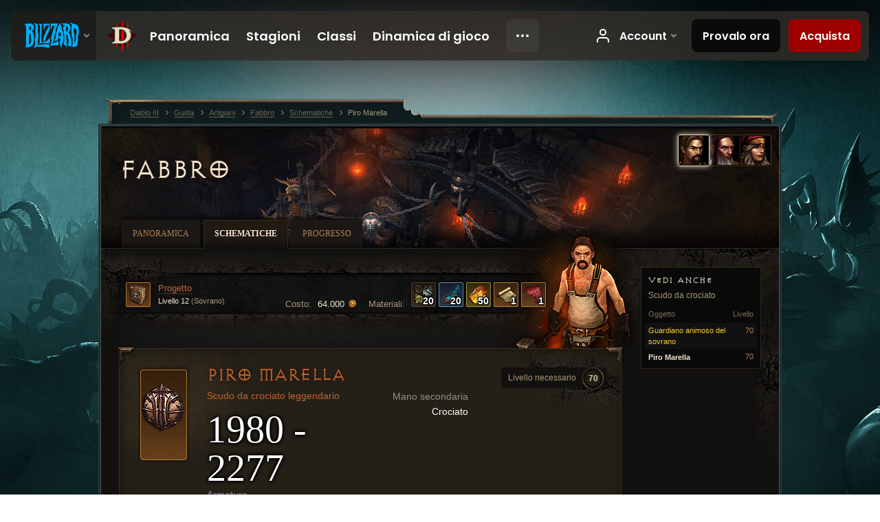

--- FILE ---
content_type: text/html;charset=UTF-8
request_url: https://us.diablo3.blizzard.com/it-it/artisan/blacksmith/recipe/piro-marella
body_size: 6471
content:
<!DOCTYPE html>
<html xmlns="http://www.w3.org/1999/xhtml" xml:lang="it-it" lang="it-it">
<head xmlns:og="http://ogp.me/ns#" xmlns:fb="http://ogp.me/ns/fb#">
<script type="text/javascript">
//<![CDATA[
var BlzCookieConsent = {
host: "blizzard.com",
onetrustScriptUrl: "https://cdn.cookielaw.org/scripttemplates/otSDKStub.js",
onetrustDomainScript: "22011b0f-2c46-49a3-a7bf-5f98a4d4da65",
cookieInfoUrlPattern: "/cookies/?$"
}
//]]>
</script>
<script type="text/javascript" src="/static/js/libs/cookie-consent-filter-compat.js?v=58-137" defer></script>
<script>
//<![CDATA[
var dataLayer = dataLayer|| [];
dataLayer.push({
"authenticated": "0" });
(function(w,d,s,l,i){w[l]=w[l]||[];w[l].push({"gtm.start":new Date().getTime(),event:"gtm.js"});var f=d.getElementsByTagName(s)[0], j=d.createElement(s),dl=l!="dataLayer"?"&amp;l="+l:"";j.async=true;j.src=
"//www.googletagmanager.com/gtm.js?id="+i+dl;f.parentNode.insertBefore(j,f);})
(window,document,"script","dataLayer","GTM-TVHPB9J");
//]]>
</script>
<meta http-equiv="imagetoolbar" content="false" />
<meta http-equiv="X-UA-Compatible" content="IE=edge,chrome=1" />
<title>Piro Marella - Guida - Diablo III</title>
<link rel="icon" href="/static/images/icons/favicon.ico?v=58-137" type="image/x-icon" />
<link rel="shortcut icon" href="/static/images/icons/favicon.ico?v=58-137" type="image/x-icon" />
<link rel="stylesheet" type="text/css" media="all" href="/static/local-common/css/common-game-site.min.css?v=58-137" />
<link rel="stylesheet" type="text/css" media="all" href="/static/css/legal/ratings.css?v=58-137" />
<link rel="stylesheet" type="text/css" media="all" href="/static/css/d3.css?v=137" />
<link rel="stylesheet" type="text/css" media="all" href="/static/css/tooltips.css?v=137" />
<link rel="stylesheet" type="text/css" media="all" href="/static/css/db.css?v=58-137" />
<link rel="stylesheet" type="text/css" media="all" href="/static/css/item/detail.css?v=58-137" />
<link rel="stylesheet" type="text/css" media="all" href="/static/css/item/recipe.css?v=58-137" />
<link rel="stylesheet" type="text/css" media="all" href="/static/css/artisan/shared.css?v=58-137" />
<!--[if IE 6]> <link rel="stylesheet" type="text/css" media="all" href="/static/css/tooltips-ie6.css?v=137" />
<![endif]-->
<script type="text/javascript" src="/static/local-common/js/third-party.js?v=58-137"></script>
<script type="text/javascript" src="/static/local-common/js/common-game-site.min.js?v=58-137"></script>
<meta name="robots" content="" />
<meta name="title" content="Piro Marella" />
<meta name="description" content="" />
<meta name="keywords" content="Piro Marella, Scudi da crociato, Oggetto, Fabbro, Mano secondaria, Mano sinistra" />
<meta name="identifier" content="piro-marella" />
<meta name="type" content="recipe" />
<meta name="icon" content="https://assets.diablo3.blizzard.com/d3/icons/items/small/unique_crushield_101_x1_demonhunter_male.png" />
<meta name="language" content="it-it" />
<meta name="twitter:card" content="summary" />
<meta name="twitter:title" content="Piro Marella - Guida - Diablo III" />
<meta name="twitter:description" content="&amp;lt;span class=&amp;quot;d3-color-ffc7b377&amp;quot;&amp;gt;&amp;quot;Ho forgiato troppo acciaio destinato a uccidere. Ora, vi offro questi scudi sperando che riporterete la sicurezza e la pietà nel nostro mondo.&amp;quot; - Mastro d&amp;#39;armi Oskar, nel presentare Alma Negra e Piro Marella ad Akkhan&amp;lt;/span&amp;gt;" />
<meta name="twitter:image:src" content="https://assets.diablo3.blizzard.com/d3/icons/items/large/unique_crushield_101_x1_demonhunter_male.png" />
<!--[if IE 6]> <script type="text/javascript">
//<![CDATA[
try { document.execCommand('BackgroundImageCache', false, true) } catch(e) {}
//]]>
</script>
<![endif]-->
<script type="text/javascript">
//<![CDATA[
var Core = Core || {},
Login = Login || {};
Core.staticUrl = '/static';
Core.sharedStaticUrl = '/static/local-common';
Core.baseUrl = '/it-it';
Core.projectUrl = '';
Core.cdnUrl = 'https://blzmedia-a.akamaihd.net';
Core.supportUrl = 'http://us.battle.net/support/';
Core.secureSupportUrl = 'https://us.battle.net/support/';
Core.project = 'd3';
Core.locale = 'it-it';
Core.language = 'it';
Core.region = 'us';
Core.shortDateFormat = 'dd/MM/yyyy';
Core.dateTimeFormat = 'dd/MM/yyyy HH:mm';
Core.loggedIn = false;
Core.userAgent = 'web';
Login.embeddedUrl = 'https://us.battle.net/login/login.frag';
var Flash = Flash || {};
Flash.videoPlayer = 'https://blzmedia-a.akamaihd.net/global-video-player/themes/d3/video-player.swf';
Flash.videoBase = 'https://blzmedia-a.akamaihd.net/d3/media/videos';
Flash.ratingImage = 'https://blzmedia-a.akamaihd.net/global-video-player/ratings/d3/it-it.jpg';
Flash.expressInstall = 'https://blzmedia-a.akamaihd.net/global-video-player/expressInstall.swf';
Flash.videoBase = 'https://assets.diablo3.blizzard.com/d3/media/videos';
//]]>
</script>
<meta property="fb:app_id" content="155068716934" />
<meta property="og:site_name" content="Diablo III" />
<meta property="og:locale" content="it_IT" />
<meta property="og:type" content="website" />
<meta property="og:url" content="https://us.diablo3.blizzard.com/it-it" />
<meta property="og:image" content="https://assets.diablo3.blizzard.com/d3/icons/items/large/unique_crushield_101_x1_demonhunter_male.png" />
<meta property="og:image" content="https://blzmedia-a.akamaihd.net/battle.net/logos/og-d3.png" />
<meta property="og:image" content="https://blzmedia-a.akamaihd.net/battle.net/logos/og-blizzard.png" />
<meta property="og:title" content="Piro Marella" />
<meta property="og:description" content="&lt;span class=&quot;d3-color-ffc7b377&quot;&gt;&quot;Ho forgiato troppo acciaio destinato a uccidere. Ora, vi offro questi scudi sperando che riporterete la sicurezza e la pietà nel nostro mondo.&quot; - Mastro d&#39;armi Oskar, nel presentare Alma Negra e Piro Marella ad Akkhan&lt;/span&gt;" />
<link rel="canonical" href="https://us.diablo3.blizzard.com/it-it" />
<meta property="d3-cloud-provider" content="aws" />
<meta property="d3-app-name" content="d3-site-prod-us" />
<meta property="d3-app-version" content="9.5.0" />
</head>
<body class="it-it db-detail item-detail db-subpage artisan-blacksmith artisan-subpage-blacksmith" itemscope="itemscope" itemtype="http://schema.org/WebPage" data-legal-country="US">
<noscript><iframe src="https://www.googletagmanager.com/ns.html?id=GTM-TVHPB9J"
height="0" width="0" style="display:none;visibility:hidden"></iframe></noscript>
<blz-nav
locale="it-it"
content="d3"
link-prefix="https://diablo3.blizzard.com/"
hidden
>
<script async src="https://navbar.blizzard.com/static/v1/nav.js"></script>
</blz-nav>
<div class="bg-wrapper">
<div class="wrapper">
<div id="main-content"></div>
<div class="body" itemscope="itemscope" itemtype="http://schema.org/WebPageElement">
<div class="body-top">
<div class="body-bot">
	<div class="page-header page-header-db">
	<div class="db-page-jumper" id="page-jumper">


			<a href="/it-it/artisan/blacksmith/recipe/"
				data-title="Fabbro"
				class="jump-active ">

	 
		<span class="icon-portrait icon-frame " style="background-image: url('https://assets.diablo3.blizzard.com/d3/icons/portraits/42/pt_blacksmith.png'); width: 42px; height: 42px;">
			<span class="frame"></span>
		</span>
			</a>

			<a href="/it-it/artisan/jeweler/recipe/"
				data-title="Gioielliere"
				class=" ">

	 
		<span class="icon-portrait icon-frame " style="background-image: url('https://assets.diablo3.blizzard.com/d3/icons/portraits/42/pt_jeweler.png'); width: 42px; height: 42px;">
			<span class="frame"></span>
		</span>
			</a>

			<a href="/it-it/artisan/mystic/recipe/"
				data-title="Mistica"
				class=" ">

	 
		<span class="icon-portrait icon-frame " style="background-image: url('https://assets.diablo3.blizzard.com/d3/icons/portraits/42/pt_mystic.png'); width: 42px; height: 42px;">
			<span class="frame"></span>
		</span>
			</a>

	<span class="clear"><!-- --></span>

		<div class="jump-tip" style="display: none">
			<div class="jump-tip-arrow"></div>
			<div class="jump-tip-text"></div>
		</div>
	</div>



	<h2 class="header-2" >			<a href="/it-it/artisan/blacksmith/">Fabbro</a>
</h2>
	</div>


	<ul class="tab-menu ">
				<li class="menu-overview ">
					<a href="/it-it/artisan/blacksmith/"
					
					>
					<span>Panoramica</span>
					</a>
				</li>
				<li class="menu-recipe ">
					<a href="/it-it/artisan/blacksmith/recipe/"
					
					 class="tab-active">
					<span>Schematiche</span>
					</a>
				</li>
				<li class="menu-training ">
					<a href="/it-it/artisan/blacksmith/progression/"
					
					>
					<span>Progresso</span>
					</a>
				</li>
	</ul>

	<div class="page-body is-recipe">
		<div class="item-right">
	<div class="db-mini-nav colors-subtle">

	<div class="db-mini-nav-header">


	<h3 class="header-3" >			Vedi anche
</h3>

			<span class="subtitle">Scudo da crociato</span>

		<div class="column-headers">
			<span class="float-right">Livello</span>
				Oggetto
	</div>
	</div>

		<ul>


				<li class="d3-color-yellow row1" itemprop="relatedLink"  itemscope="itemscope">
					<a href="/it-it/artisan/blacksmith/recipe/sovereign-stalwart-guardian" itemprop="url">
						<span class="name" itemprop="name">Guardiano animoso del sovrano</span>
							<span class="note">70</span>

	<span class="clear"><!-- --></span>
					</a>
				</li>


				<li class="active row2" itemprop="relatedLink"  itemscope="itemscope">
					<a href="/it-it/artisan/blacksmith/recipe/piro-marella" itemprop="url">
						<span class="name" itemprop="name">Piro Marella</span>
							<span class="note">70</span>

	<span class="clear"><!-- --></span>
					</a>
				</li>
		</ul>
	<span class="clear"><!-- --></span>
	</div>
		</div>

		<div class="item-left">

	<div class="recipe-source colors-subtle">
		<div class="source-costs">
			<span class="label">Materiali:</span>
    <div class="recipe-materials">
			<a href="/it-it/item/reusable-parts-Crafting_AssortedParts_01" class="material d3-color-white">




	<span class="d3-icon d3-icon-item d3-icon-item-small  d3-icon-item-white">
		<span class="icon-item-gradient">
			<span class="icon-item-inner icon-item-square" style="background-image: url(https://assets.diablo3.blizzard.com/d3/icons/items/small/crafting_assortedparts_01_demonhunter_male.png); ">
					<span class="d3-num">20</span>
			</span>
		</span>
	</span>
			</a>
			<a href="/it-it/item/arcane-dust-Crafting_Magic_01" class="material d3-color-blue">




	<span class="d3-icon d3-icon-item d3-icon-item-small  d3-icon-item-blue">
		<span class="icon-item-gradient">
			<span class="icon-item-inner icon-item-square" style="background-image: url(https://assets.diablo3.blizzard.com/d3/icons/items/small/crafting_magic_01_demonhunter_male.png); ">
					<span class="d3-num">20</span>
			</span>
		</span>
	</span>
			</a>
			<a href="/it-it/item/veiled-crystal-Crafting_Rare_01" class="material d3-color-yellow">




	<span class="d3-icon d3-icon-item d3-icon-item-small  d3-icon-item-yellow">
		<span class="icon-item-gradient">
			<span class="icon-item-inner icon-item-square" style="background-image: url(https://assets.diablo3.blizzard.com/d3/icons/items/small/crafting_rare_01_demonhunter_male.png); ">
					<span class="d3-num">50</span>
			</span>
		</span>
	</span>
			</a>
			<a href="/it-it/item/khanduran-rune-p2_ActBountyReagent_01" class="material d3-color-orange">




	<span class="d3-icon d3-icon-item d3-icon-item-small  d3-icon-item-orange">
		<span class="icon-item-gradient">
			<span class="icon-item-inner icon-item-square" style="background-image: url(https://assets.diablo3.blizzard.com/d3/icons/items/small/p2_actbountyreagent_01_demonhunter_male.png); ">
					<span class="d3-num">1</span>
			</span>
		</span>
	</span>
			</a>
			<a href="/it-it/item/arreat-war-tapestry-p2_ActBountyReagent_03" class="material d3-color-orange">




	<span class="d3-icon d3-icon-item d3-icon-item-small  d3-icon-item-orange">
		<span class="icon-item-gradient">
			<span class="icon-item-inner icon-item-square" style="background-image: url(https://assets.diablo3.blizzard.com/d3/icons/items/small/p2_actbountyreagent_03_demonhunter_male.png); ">
					<span class="d3-num">1</span>
			</span>
		</span>
	</span>
			</a>
	</div>
		</div>

		<div class="source-costs">
			<span class="label">Costo:</span>
			<span class="cost">64.000 <span class="icon-16 icon-16-gold"></span></span>
		</div>

			<div class="source-text" data-d3tooltip="item/plan-piro-marella-CraftingPlan_Smith_12_Legendary_Unique_CruShield_101_x1">




	<span class="d3-icon d3-icon-item d3-icon-item-32  d3-icon-item-orange">
		<span class="icon-item-gradient">
			<span class="icon-item-inner icon-item-square" style="background-image: url(https://assets.diablo3.blizzard.com/d3/icons/items/small/craftingplan_smith_12_legendary_unique_crushield_101_x1_demonhunter_male.png); ">
			</span>
		</span>
	</span>

				<div class="plan">
					<span class="tip d3-color-orange">Progetto</span>
					<span class="rank">Livello 12 <span>(Sovrano)</span></span>
				</div>

	<span class="clear"><!-- --></span>
			</div>

		<div class="artisan-silhouette blacksmith"></div>

	<span class="clear"><!-- --></span>
	</div>

		<div class="db-detail-box colors-subtle item-detail-box icon-size-square">
 


		<div class="detail-icon ">




	<span class="d3-icon d3-icon-item d3-icon-item-large  d3-icon-item-orange">
		<span class="icon-item-gradient">
			<span class="icon-item-inner icon-item-default" style="background-image: url(https://assets.diablo3.blizzard.com/d3/icons/items/large/unique_crushield_101_x1_demonhunter_male.png); ">
			</span>
		</span>
	</span>
		</div>

			<div class="detail-level">
				<div class="detail-level-inner">
					Livello necessario
				</div>
				<span class="detail-level-number">70</span>
			</div>


		<div class="detail-text">

			

	<h2 class="header-2 d3-color-orange" >Piro Marella</h2>




	<div class="d3-item-properties">




		<ul class="item-type-right">


				<li class="item-slot">Mano secondaria</li>

				<li class="item-class-specific d3-color-white">

							<a href="/it-it/class/crusader/">
								Crociato
							</a>

				</li>
		</ul>



	<ul class="item-type">
		<li>
			<span class="d3-color-orange">Scudo da crociato leggendario</span>
		</li>
	</ul>
		<ul class="item-armor-weapon item-armor-armor">
			<li class="big"><span class="value">1980 - 2277</span></li>
			<li>Armature</li>
		</ul>
		<ul class="item-armor-weapon item-armor-shield">
			<li><span class="value"><p>+[10,0 - 20,0]% <span class="d3-color-FF888888">probabilità di parata</span></p>
<p>[12.696 - 15.870]-[15.235 - 22.218] <span class="d3-color-FF888888">danni parati</span></p></span></li>
		</ul>



	<div class="item-before-effects"></div>



		<ul class="item-effects">



		<p class="item-property-category">Secondary</p>
			<span class="tooltip-icon-utility"></span> <span class="d3-color-ffff8000">Riduce il costo in Collera di Scudo Poderoso del <span class="d3-color-magic">[40 - 50]%</span></span><br/>


					<br/>


	<li class="d3-color-blue"><p><span class="d3-color-ff6969ff">+5 proprietà magiche casuali</span></p></li>



		</ul>


		<ul class="item-extras">
		<li>Account Bound</li>
		</ul>
	<span class="clear"><!-- --></span>
	</div>
		</div>


		<span class="corner tl"></span>
		<span class="corner tr"></span>
		<span class="corner bl"></span>
		<span class="corner br"></span>
	</div>
		<div class="db-flavor-text">
			


	<h3 class="subheader-3" ><span class="d3-color-ffc7b377">"Ho forgiato troppo acciaio destinato a uccidere. Ora, vi offro questi scudi sperando che riporterete la sicurezza e la pietà nel nostro mondo." - Mastro d'armi Oskar, nel presentare Alma Negra e Piro Marella ad Akkhan</span></h3>

		</div>
		</div>

	<span class="clear"><!-- --></span>
	</div>


<span class="clear"><!-- --></span>
<div class="social-media-container no-font-boost">
<h2 class="social-media-title">Resta connesso</h2>
<ul class="social-media">
<li class="atom-feed">
<a href="/it-it" target="_blank"></a>
</li>
<li class="facebook">
<a href="https://www.facebook.com/Diablo.eu" title=""></a>
</li>
<li class="twitter">
<a href="https://twitter.com/Diablo" title=""></a>
</li>
<li class="youtube">
<a href="https://www.youtube.com/channel/UCd5eSodHP0mmx-zOigm3E5w" title=""></a>
</li>
<li class="reddit">
<a href="http://www.reddit.com/r/diablo" title="Diablo on reddit"></a>
</li>
<span class="clear"><!-- --></span>
</ul>
</div>
<div class="chat-gem-container">
<a href="javascript:;" class="chat-gem" id="chat-gem"></a>
</div>
</div>
</div>
<div class="body-trail">
<ol class="ui-breadcrumb">
<li itemscope="itemscope" itemtype="http://schema.org/SiteNavigationElement">
<a href="/it-it/" rel="np" class="breadcrumb-arrow" itemprop="url">
<span class="breadcrumb-text" itemprop="name">Diablo III</span>
</a>
</li>
<li itemscope="itemscope" itemtype="http://schema.org/SiteNavigationElement">
<a href="/it-it/game/" rel="np" class="breadcrumb-arrow" itemprop="url">
<span class="breadcrumb-text" itemprop="name">Guida</span>
</a>
</li>
<li itemscope="itemscope" itemtype="http://schema.org/SiteNavigationElement">
<a href="/it-it/artisan/" rel="np" class="breadcrumb-arrow" itemprop="url">
<span class="breadcrumb-text" itemprop="name">Artigiani</span>
</a>
</li>
<li itemscope="itemscope" itemtype="http://schema.org/SiteNavigationElement">
<a href="/it-it/artisan/blacksmith/" rel="np" class="breadcrumb-arrow" itemprop="url">
<span class="breadcrumb-text" itemprop="name">Fabbro</span>
</a>
</li>
<li itemscope="itemscope" itemtype="http://schema.org/SiteNavigationElement">
<a href="/it-it/artisan/blacksmith/recipe/" rel="np" class="breadcrumb-arrow" itemprop="url">
<span class="breadcrumb-text" itemprop="name">Schematiche</span>
</a>
</li>
<li class="last" itemscope="itemscope" itemtype="http://schema.org/SiteNavigationElement">
<a href="/it-it/artisan/blacksmith/recipe/piro-marella" rel="np" itemprop="url">
<span class="breadcrumb-text" itemprop="name">Piro Marella</span>
</a>
</li>
</ol>
<span class="clear"><!-- --></span>
</div>
</div>
<div class="nav-footer-wrapper">
<blz-nav-footer
legal-title-id="17459"
supported-locales='["en-us", "es-mx", "pt-br", "ja-jp", "de-de", "en-gb", "es-es", "fr-fr", "it-it", "pl-pl", "ru-ru", "ko-kr", "zh-tw"]'
cookies-url="https://www.blizzard.com/cookies"
role="presentation">
<script src="https://navbar.blizzard.com/static/v1/footer.js" async="async"></script>
</blz-nav-footer>
</div>
</div>
</div>
<script>
//<![CDATA[
var xsToken = '';
var supportToken = '';
var jsonSearchHandlerUrl = '\//us.battle.net';
var Msg = Msg || {};
Msg.support = {
ticketNew: 'Il ticket {0} è stato creato.',
ticketStatus: 'Lo status del ticket {0} è cambiato in {1}.',
ticketOpen: 'Apero',
ticketAnswered: 'Risposto',
ticketResolved: 'Risolto',
ticketCanceled: 'Annullato',
ticketArchived: 'Archiviato',
ticketInfo: 'Richieste informazioni',
ticketAll: 'Visualizza tutti i ticket'
};
Msg.cms = {
requestError: 'La tua richiesta non può essere completata.',
ignoreNot: 'Non ignori più questo utente',
ignoreAlready: 'Stai già ignorando questo utente',
stickyRequested: 'Messa in evidenza richiesta',
stickyHasBeenRequested: 'Hai già inviato una richiesta di messa in evidenza per questo topic.',
postAdded: 'Post aggiunto al tracker',
postRemoved: 'Post rimosso dal tracker',
userAdded: 'Utente aggiunto al tracker',
userRemoved: 'Utente rimosso dal tracker',
validationError: 'Un campo obbligatorio è incompleto',
characterExceed: 'Lunghezza massima del post superata per XXXXXX caratteri.',
searchFor: "Cerca:",
searchTags: "Articoli evidenziati:",
characterAjaxError: "Potresti essere disconnesso. Ti preghiamo di aggiornare la pagina e riprovare.",
ilvl: "Livello {0}",
shortQuery: "Le chiavi di ricerca devono essere di almeno due caratteri di lunghezza",
editSuccess: "Successo. Ricaricare?",
postDelete: "Sei sicuro di voler cancellare questo post?",
throttleError: "Devi attendere prima di pubblicare un nuovo post."
};
Msg.bml= {
bold: 'Grassetto',
italics: 'Corsivo',
underline: 'Sottolinea',
list: 'Lista',
listItem: 'Oggetto in lista',
quote: 'Citazione',
quoteBy: 'Pubblicato da {0}',
unformat: 'Elimina formattazione',
cleanup: 'Aggiusta le rientrature',
code: 'Blocchi di codice',
item: 'Oggetto di WoW',
itemPrompt: 'ID oggetto:',
url: 'URL',
urlPrompt: 'Indirizzo URL:'
};
Msg.ui= {
submit: 'Invia',
cancel: 'Annulla',
reset: 'Resetta',
viewInGallery: 'Visualizza in galleria',
loading: 'Caricamento…',
unexpectedError: 'Si è verificato un errore',
fansiteFind: 'Trovalo su…',
fansiteFindType: 'Trova {0} su…',
fansiteNone: 'Nessun fansite disponibile.',
flashErrorHeader: 'Per vedere questi contenuti è necessario installare Adobe Flash Player.',
flashErrorText: 'Scarica Adobe Flash Player',
flashErrorUrl: 'http://get.adobe.com/flashplayer/',
save: 'Salva'
};
Msg.grammar= {
colon: '{0}:',
first: 'Prima',
last: 'Ultima',
ellipsis: '…'
};
Msg.fansite= {
achievement: 'trofeo',
character: 'personaggio',
faction: 'fazione',
'class': 'classe',
object: 'soggetto',
talentcalc: 'talenti',
skill: 'professione',
quest: 'quest',
spell: 'incantesimo',
event: 'evento',
title: 'titolo',
arena: 'team di arena',
guild: 'gilda',
zone: 'zona',
item: 'oggetto',
race: 'razza',
npc: 'PNG',
pet: 'famiglio'
};
Msg.search= {
noResults: 'Non ci sono risultati da visualizzare.',
kb: 'Assistenza',
post: 'Forum',
article: 'Articoli',
static: 'Contenuto generale',
wowcharacter: 'Personaggio',
wowitem: 'Oggetto',
wowguild: 'Gilde',
wowarenateam: 'Team di Arena',
url: 'Link suggeriti',
friend: 'Amici',
product: 'Prodotti del Marketplace',
other: 'Altro'
};
//]]>
</script>
<script type="text/javascript" src="/static/js/libs/toolkit-modal.js?v=137"></script>
<script type="text/javascript" src="/static/js/d3.js?v=137"></script>
<script type="text/javascript" src="/static/js/navbar.js?v=137"></script>
<script type="text/javascript">
//<![CDATA[
$(function(){
Tooltip.maxWidth = 350;
});
//]]>
</script>
<script type="text/javascript" src="/static/js/blog/responsive-blog-design.min.js?v=137"></script>
<script type="text/javascript" src="/static/js/db.js?v=58-137"></script>
<script type="text/javascript" src="/static/js/item/detail.js?v=58-137"></script>
<div id="modal" class="modal hide">
<div class="modal-content">
<div class="modal__media"></div>
<div class="modal-corner modal-corner-top-left"></div>
<div class="modal-corner modal-corner-top-right"></div>
<div class="modal-corner modal-corner-bottom-left"></div>
<div class="modal-corner modal-corner-bottom-right"></div>
<div class="modal-border modal-border-top"></div>
<div class="modal-border modal-border-right"></div>
<div class="modal-border modal-border-bottom"></div>
<div class="modal-border modal-border-left"></div>
<div class="modal-controls">
<div class="prev arrow-tab modal-navigation"><div class="heroes-arrow"></div></div>
<div class="next arrow-tab modal-navigation"><div class="heroes-arrow"></div></div>
</div>
<span class="media-btn close">×</span>
</div>
</div>
</body>
</html>

--- FILE ---
content_type: text/css;charset=UTF-8
request_url: https://us.diablo3.blizzard.com/static/css/item/detail.css?v=58-137
body_size: 2144
content:
/* overrides */
.body-top { background: url("../../images/layout/bgs/items.jpg") no-repeat; }
.box-alert-big { margin: 0 0 30px 0; }
.page-header .header-2.item-class-specific { padding-left: 19px; background: url("../../images/icons/bullet.gif") no-repeat 4px center; }
.page-section { margin-top: 45px; }

/* layout */
.item-left { width: 731px; float: left; }
.item-right { width: 175px; float: right; }

/* item detail boxes (main and taught by) */
.item-detail-box { padding: 25px 0 25px 0; }
.item-detail-box .detail-icon { position: absolute; left: 0; top: 0; width: 150px; }
.item-detail-box .detail-icon .d3-icon-item { margin-left: 30px; margin-top: 30px; }

.item-detail-box .effect-bg { height: 220px; z-index: 1; background: left top no-repeat; }
.item-detail-box .effect-bg-arcane { background-image: url("../../images/item/effect-bgs/arcane.png"); }
.item-detail-box .effect-bg-cold { background-image: url("../../images/item/effect-bgs/cold.png"); }
.item-detail-box .effect-bg-fire { background-image: url("../../images/item/effect-bgs/fire.png"); }
.item-detail-box .effect-bg-holy { background-image: url("../../images/item/effect-bgs/holy.png"); }
.item-detail-box .effect-bg-lightning { background-image: url("../../images/item/effect-bgs/lightning.png"); }
.item-detail-box .effect-bg-poison { background-image: url("../../images/item/effect-bgs/poison.png"); }

.item-detail-box .d3-icon-item .icon-item-inner { position: relative; }
.item-detail-box .d3-icon-item .max-stacks { position: absolute; bottom: 2px; right: 4px; color: #fff; font-weight: bold; font-size: 18px;
	text-shadow: 1px 1px 1px #000, -1px 1px 1px #000, 1px -1px 1px #000, -1px -1px 1px #000, 0 0 5px #000; }
.item-detail-box .d3-icon-item .tip { border-bottom: 0; }

.icon-size-default .detail-text { margin-left: 127px; min-height: 132px; }
.icon-size-square .detail-text { margin-left: 127px; min-height: 68px; }
.icon-size-big .detail-text { margin-left: 145px; min-height: 168px; }

.item-detail-box-crafted .detail-text { min-height: 247px; } /* make room for the artisan box */
.item-detail-box-crafted.icon-size-default .detail-text,
.item-detail-box-crafted.icon-size-square .detail-text { width: 330px; }
.item-detail-box-crafted.icon-size-big .detail-text { width: 295px; }

/* main item box */
.item-detail-box .header-2{ width: 380px; font-size: 28px; }
.item-detail-box .detail-text { width: 380px; position: relative; z-index: 3; }
.item-detail-box .detail-wip { position: absolute; z-index: 2; left: 0; top: 33%; width: 729px; text-align: center; font-size: 60px; font-family: "Palatino Linotype", "Georgia", "Times", serif; text-transform: uppercase; color: #A99877; opacity: 0.075; line-height: 100%; }

.item-detail-box .d3-item-properties { font-size: 14px; }
.item-detail-box .d3-item-properties a { color: #CFB991; }
.item-detail-box .d3-item-properties .item-type { margin-top: 5px; }
.item-detail-box .d3-item-properties .item-itemset { font-size: 13px; margin-top: 15px; }
.item-detail-box .d3-item-properties .item-itemset-name { font-size: 14px; }

/* artisan box */
.box-artisan { position: absolute; right: -2px; top: 80px; width: 278px; height: 217px; background: url("../../images/item/detail/box-artisan-cracks.png") no-repeat; }
.box-artisan-inner { position: absolute; left: 26px; top: 25px; width: 230px; height: 172px; background: #12110F no-repeat; }
.box-artisan .label { font-size: 11px; }
.box-artisan .created-by {  }
.box-artisan .created-by .name { color: #F3E6D0; text-transform: uppercase; font-size: 14px; }
.box-artisan .created-by .level { color: #AD835A; font-size: 11px; }
.box-artisan .material-list { margin: 10px 0; }
.box-artisan .material-list a { display: inline-block; vertical-align: middle; }
.box-artisan .material-list .icon-item-inner { display: block; position: relative; }
.box-artisan .material-list .icon-item-inner .d3-num { position: absolute; bottom: 0; right: 2px; color: #fff; font-weight: bold; font-size: 14px;
	text-shadow: 1px 1px 1px #000, -1px 1px 1px #000, 1px -1px 1px #000, -1px -1px 1px #000, 0 0 5px #000; }
.box-artisan .material-icons { padding-top: 2px; }
.box-artisan .icon-16-gold { margin-top: -2px; margin-left: 2px; }
.box-artisan .artisan-arm, .box-artisan .artisan-accessory { position: absolute; background: no-repeat; }
.box-artisan .artisan-content { padding: 10px; }

.artisan-blacksmith .box-artisan-inner { background-image: url("../../images/item/detail/box-artisan-blacksmith.jpg"); }
.artisan-blacksmith .artisan-arm { left: 230px; top: 16px; width: 31px; height: 152px; background-image: url("../../images/item/detail/box-artisan-blacksmith-arm.png"); }
.artisan-jeweler .box-artisan-inner { background-image: url("../../images/item/detail/box-artisan-jeweler.jpg"); }
.artisan-jeweler .artisan-arm { left: 230px; top: 70px; width: 41px; height: 124px; background-image: url("../../images/item/detail/box-artisan-jeweler-arm.png"); }
.artisan-mystic .box-artisan-inner { background-image: url("../../images/item/detail/box-artisan-mystic.jpg"); }
.artisan-mystic .artisan-arm { left: 230px; top: 14px; width: 41px; height: 145px; background-image: url("../../images/item/detail/box-artisan-mystic-arm.png"); }
.artisan-mystic .artisan-accessory { left: 87px; top: -21px; width: 74px; height: 21px; background-image: url("../../images/item/detail/box-artisan-mystic-staff.png"); }

/* appearance */
.item-appearance { position: relative;}
.item-appearance .gender-toggle { position: absolute; top: 0; right: 10px; }
.item-appearance ul { margin: 0 auto; }
.item-appearance li { float: left; width: 145px; height: 250px; text-align: center; position: relative; background: url("../../images/item/detail/appearance-bg-p6.jpg") no-repeat; }
.item-appearance li.tile-barbarian { background-position: 0 0; }
.item-appearance li.tile-demon-hunter { background-position: -145px 0; }
.item-appearance li.tile-monk { background-position: -290px 0; }
.item-appearance li.tile-witch-doctor { background-position: -435px 0; }
.item-appearance li.tile-wizard { background-position: -580px 0; }

.item-appearance li .icon-holder { position: absolute; left: 0; top: 65px; width: 145px; }
.item-appearance li .header-3 { margin-top: 10px; line-height: 100%; }
.item-appearance li .header-3 a { color: #95856A; font-size: 13px; -webkit-hyphens: auto; -moz-hyphens: auto; -ms-hyphens: auto; hyphens: auto; }
.item-appearance li .d3-icon-item {   box-shadow: 0 0 5px #000, 0 0 5px #000; } /* icons need more glow when placed on top of artwork */
.de-de .item-appearance li .header-3 a { word-break: break-word; }
.fr-fr .item-appearance li .header-3 a { font-size: 12px; }

/* appearance - p6 */
.item-appearance.p6 li { width: 104px; }
.item-appearance.p6 li.tile-barbarian { background-position: 0 0; }
.item-appearance.p6 li.tile-crusader { background-position: -104px 0; }
.item-appearance.p6 li.tile-demon-hunter { background-position: -208px 0; }
.item-appearance.p6 li.tile-monk { background-position: -312px 0; }
.item-appearance.p6 li.tile-necromancer { background-position: -416px 0; }
.item-appearance.p6 li.tile-witch-doctor { background-position: -520px 0; }
.item-appearance.p6 li.tile-wizard { background-position: -624px 0; }

.item-appearance.p6 li .icon-holder { width: 104px; }

/* salvaging */
.item-salvage li,
.item-material-for li { display: inline-block; margin-left: 15px; margin-bottom: 3px; }
.item-material-for li { max-width: 45%; }
.item-salvage li a,
.item-material-for li a { display: block; }
.item-salvage li a .d3-icon,
.item-material-for li a .d3-icon { vertical-align: middle; }
.item-salvage li a .percent,
.item-material-for li a .name { display: inline-block; vertical-align: middle; margin-left: 5px; }

.material { display: block; }
.material .d3-icon { position: relative; }
.material .d3-num { position: absolute; bottom: 0; right: 2px; color: #fff; font-weight: bold; font-size: 14px;
	text-shadow: 1px 1px 1px #000, -1px 1px 1px #000, 1px -1px 1px #000, -1px -1px 1px #000, 0 0 5px #000; }

/* ie */
.ie .box-artisan .material-list .icon-item-inner .d3-num { background: #000; }

.ie6 .icon-size-default .detail-text { height: 132px; }
.ie6 .icon-size-square .detail-text { height: 68px; }
.ie6 .icon-size-big .detail-text { height: 168px; }
.ie6 .item-detail-box-crafted .detail-text { height: 247px; }
.ie6 .item-detail-box .effect-bg-arcane { background: none; filter:progid:DXImageTransform.Microsoft.AlphaImageLoader(src="/static/images/item/effect-bgs/arcane.png"),sizingMethod="crop"); }
.ie6 .item-detail-box .effect-bg-cold { background: none; filter:progid:DXImageTransform.Microsoft.AlphaImageLoader(src="/static/images/item/effect-bgs/cold.png"),sizingMethod="crop"); }
.ie6 .item-detail-box .effect-bg-fire { background: none; filter:progid:DXImageTransform.Microsoft.AlphaImageLoader(src="/static/images/item/effect-bgs/fire.png"),sizingMethod="crop"); }
.ie6 .item-detail-box .effect-bg-holy { background: none; filter:progid:DXImageTransform.Microsoft.AlphaImageLoader(src="/static/images/item/effect-bgs/holy.png"),sizingMethod="crop"); }
.ie6 .item-detail-box .effect-bg-lightning { background: none; filter:progid:DXImageTransform.Microsoft.AlphaImageLoader(src="/static/images/item/effect-bgs/lightning.png"),sizingMethod="crop"); }
.ie6 .item-detail-box .effect-bg-poison { background: none; filter:progid:DXImageTransform.Microsoft.AlphaImageLoader(src="/static/images/item/effect-bgs/poison.png"),sizingMethod="crop"); }

.ie .item-detail-box .detail-wip { filter: alpha(opacity=15); }

.ie6 .box-artisan { background: none; filter:progid:DXImageTransform.Microsoft.AlphaImageLoader(src="/static/images/item/detail/box-artisan-cracks.png", sizingMethod="crop"); }
.ie6 .artisan-blacksmith .artisan-arm { background: none; filter:progid:DXImageTransform.Microsoft.AlphaImageLoader(src="/static/images/item/detail/box-artisan-blacksmith-arm.png", sizingMethod="crop"); }

.ie7 .box-artisan .material-list a { margin-right: 5px; }

.ie67 .item-detail-box .header-2{ zoom: 1; line-height: 150%; }
.ie67 .item-salvage li,
.ie67 .item-material-for li { float: left; }